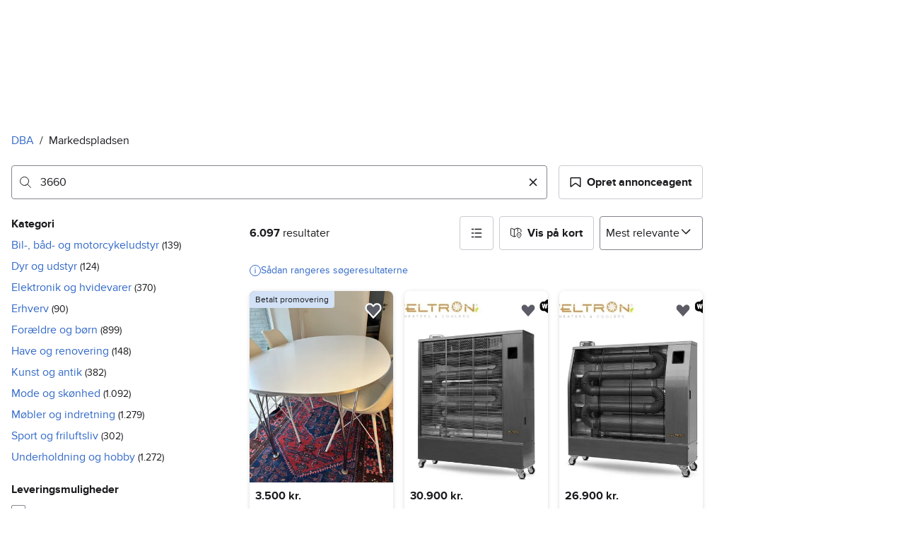

--- FILE ---
content_type: text/css
request_url: https://assets.dba.dk/pkg/@warp-ds/fonts/v1/dba-dk.css
body_size: 76
content:
@font-face{font-family:DBA;font-weight:400;font-style:normal;src:url(https://assets.finn.no/pkg/@warp-ds/fonts/v1/ProximaNova-Regular.woff2)format("woff2"),url(https://assets.finn.no/pkg/@warp-ds/fonts/v1/ProximaNova-Regular.woff)format("woff")}@font-face{font-family:DBA;font-weight:700;src:url(https://assets.finn.no/pkg/@warp-ds/fonts/v1/ProximaNova-Bold.woff2)format("woff2"),url(https://assets.finn.no/pkg/@warp-ds/fonts/v1/ProximaNova-Bold.woff)format("woff")}